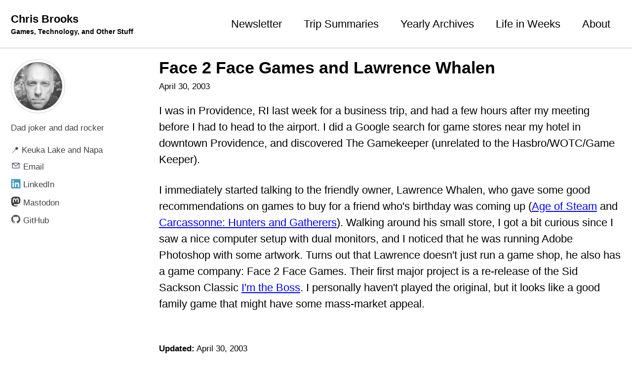

--- FILE ---
content_type: text/html
request_url: https://chrisbrooks.org/blog/2003/04/30/face-2-face-games-and-lawrence-whalen-html/
body_size: 4413
content:
<!doctype html>
<!--
  Minimal Mistakes Jekyll Theme 4.26.1 by Michael Rose
  Copyright 2013-2024 Michael Rose - mademistakes.com | @mmistakes
  Free for personal and commercial use under the MIT license
  https://github.com/mmistakes/minimal-mistakes/blob/master/LICENSE
-->

<html lang="en" class="no-js">
  <head>
    <meta charset="utf-8">

<!-- begin _includes/seo.html --><title>Face 2 Face Games and Lawrence Whalen - Chris Brooks</title>
<meta name="description" content="I was in Providence, RI last week for a business trip, and had a few hours  after my meeting before I had to head to the airport. I did a Google search  for game stores near my hotel in downtown Providence, and discovered The  Gamekeeper (unrelated to the Hasbro/WOTC/Game Keeper). I immediately started talking to the friendly owner, Lawrence Whalen, who gave  some good recommendations on games to buy for a friend who&#39;s birthday was  coming up (Age of  Steam and  Carcassonne: Hunters and  Gatherers). Walking  around his small store, I got a bit curious since I saw a nice computer setup  with dual monitors, and I noticed that he was running Adobe Photoshop with  some artwork. Turns out that Lawrence doesn&#39;t just run a game shop, he also  has a game company: Face 2 Face Games. Their  first major project is a re-release of the Sid Sackson Classic I&#39;m the Boss. I personally haven&#39;t played the original, but it looks like a good family  game that might have some mass-market appeal.">



<meta property="og:type" content="article">
<meta property="og:locale" content="en_US">
<meta property="og:site_name" content="Chris Brooks">
<meta property="og:title" content="Face 2 Face Games and Lawrence Whalen">
<meta property="og:url" content="https://chrisbrooks.org/blog/2003/04/30/face-2-face-games-and-lawrence-whalen-html/">


  <meta property="og:description" content="I was in Providence, RI last week for a business trip, and had a few hours  after my meeting before I had to head to the airport. I did a Google search  for game stores near my hotel in downtown Providence, and discovered The  Gamekeeper (unrelated to the Hasbro/WOTC/Game Keeper). I immediately started talking to the friendly owner, Lawrence Whalen, who gave  some good recommendations on games to buy for a friend who&#39;s birthday was  coming up (Age of  Steam and  Carcassonne: Hunters and  Gatherers). Walking  around his small store, I got a bit curious since I saw a nice computer setup  with dual monitors, and I noticed that he was running Adobe Photoshop with  some artwork. Turns out that Lawrence doesn&#39;t just run a game shop, he also  has a game company: Face 2 Face Games. Their  first major project is a re-release of the Sid Sackson Classic I&#39;m the Boss. I personally haven&#39;t played the original, but it looks like a good family  game that might have some mass-market appeal.">







  <meta property="article:published_time" content="2003-04-30T22:23:41-04:00">






<link rel="canonical" href="https://chrisbrooks.org/blog/2003/04/30/face-2-face-games-and-lawrence-whalen-html/">












<!-- end _includes/seo.html -->



  <link href="/feed.xml" type="application/atom+xml" rel="alternate" title="Chris Brooks Feed">
<meta name="viewport" content="width=device-width, initial-scale=1.0">

<script type="text/javascript">
  document.documentElement.className = document.documentElement.className.replace(/\bno-js\b/g, '') + ' js ';
  
</script>

<!-- For all browsers -->
<link rel="stylesheet" href="/assets/css/main.css">
<!-- <link rel="preload" href="https://cdn.jsdelivr.net/npm/@fortawesome/fontawesome-free@latest/css/all.min.css" as="style" onload="this.onload=null;this.rel='stylesheet'">
<noscript><link rel="stylesheet" href="https://cdn.jsdelivr.net/npm/@fortawesome/fontawesome-free@latest/css/all.min.css"></noscript> -->



    <!-- start custom head snippets -->

<!-- insert favicons. use https://realfavicongenerator.net/ -->
<link rel="apple-touch-icon" sizes="180x180" href="/assets/images/apple-touch-icon.png">
<link rel="icon" type="image/png" sizes="32x32" href="/assets/images/favicon-32x32.png">
<link rel="icon" type="image/png" sizes="16x16" href="/assets/images/favicon-16x16.png">
<link rel="manifest" href="/assets/images/site.webmanifest">
<link rel="mask-icon" href="/assets/images/safari-pinned-tab.svg" color="#5bbad5">
<link rel="shortcut icon" href="/assets/images/favicon.ico">
<meta name="msapplication-TileColor" content="#da532c">
<meta name="msapplication-config" content="/assets/images/browserconfig.xml">
<meta name="theme-color" content="#ffffff">
<!-- end custom head snippets -->

  </head>

  <body class="layout--single wide">
    <nav class="skip-links">
  <ul>
    <li><a href="#site-nav" class="screen-reader-shortcut">Skip to primary navigation</a></li>
    <li><a href="#main" class="screen-reader-shortcut">Skip to content</a></li>
    <li><a href="#footer" class="screen-reader-shortcut">Skip to footer</a></li>
  </ul>
</nav>

    

<div class="masthead">
  <div class="masthead__inner-wrap">
    <div class="masthead__menu">
      <nav id="site-nav" class="greedy-nav">
        
        <a class="site-title" href="/">
          Chris Brooks
          <span class="site-subtitle">Games, Technology, and Other Stuff</span>
        </a>
        <ul class="visible-links"><li class="masthead__menu-item">
              <a
                href="/newsletter/"
                
                
              >Newsletter</a>
            </li><li class="masthead__menu-item">
              <a
                href="/trips/"
                
                
              >Trip Summaries</a>
            </li><li class="masthead__menu-item">
              <a
                href="/yearly-archive/"
                
                
              >Yearly Archives</a>
            </li><li class="masthead__menu-item">
              <a
                href="/life-in-weeks/"
                
                
              >Life in Weeks</a>
            </li><li class="masthead__menu-item">
              <a
                href="/about/"
                
                
              >About</a>
            </li></ul>
        
        <button class="greedy-nav__toggle hidden" type="button">
          <span class="visually-hidden">Toggle menu</span>
          <div class="navicon"></div>
        </button>
        <ul class="hidden-links hidden"></ul>
      </nav>
    </div>
  </div>
</div>


    <div class="initial-content">
      





<div id="main" role="main">
  
  <div class="sidebar sticky">
  


<div itemscope itemtype="https://schema.org/Person" class="h-card">

  
    <div class="author__avatar">
      <a href="https://chrisbrooks.org/">
        <img src="/assets/images/chris-small.jpg" alt="" itemprop="image" class="u-photo">
      </a>
    </div>
  

  <div class="author__content">
    
    
      <div class="author__bio p-note" itemprop="description">
        <p>Dad joker and dad rocker</p>

      </div>
    
  </div>

  <div class="author__urls-wrapper">
    <button class="btn btn--inverse">Follow</button>
    <ul class="author__urls social-icons">
      
        <li itemprop="homeLocation" itemscope itemtype="https://schema.org/Place">
          <span itemprop="name" class="p-locality">📍 Keuka Lake and Napa</span>
        </li>
      

      

      
        <li>
          <a href="mailto:chris@chrisbrooks.org" rel="me" class="u-email">
            <meta itemprop="email" content="chris@chrisbrooks.org" />
            <img src="/assets/images/email.svg" alt="Email icon" class="emoji"><span class="label">Email</span>
          </a>
        </li>
      

      
        <li>
          <a href="https://www.linkedin.com/in/chrisbrooks" itemprop="sameAs" rel="nofollow noopener noreferrer me">
            <img src="/assets/images/linkedin.svg" alt="LinkedIn logo" class="emoji"><span class="label">LinkedIn</span>
          </a>
        </li>
      

      

      
      <li>
        <a href="https://techhub.social/@chrisbrooks" itemprop="sameAs" rel="nofollow noopener noreferrer me">
          <img src="/assets/images/mastodon.svg" alt="Mastodon logo" class="emoji"><span class="label">Mastodon</span>
        </a>
      </li>
       

      
        <li>
          <a href="https://github.com/brookscl" itemprop="sameAs" rel="nofollow noopener noreferrer me">
            <img src="/assets/images/github.svg" alt="GitHub logo" class="emoji" alt="GitHub logo"><span class="label">GitHub</span>
          </a>
        </li>
      

      <!--
  <li>
    <a href="http://link-to-whatever-social-network.com/user/" itemprop="sameAs" rel="nofollow noopener noreferrer me">
      <i class="fas fa-fw" aria-hidden="true"></i> Custom Social Profile Link
    </a>
  </li>
-->
    </ul>
  </div>
</div>

  
  </div>



  <article class="page" itemscope itemtype="https://schema.org/CreativeWork">
    <meta itemprop="headline" content="Face 2 Face Games and Lawrence Whalen">
    <meta itemprop="description" content="I was in Providence, RI last week for a business trip, and had a few hours after my meeting before I had to head to the airport. I did a Google search for game stores near my hotel in downtown Providence, and discovered The Gamekeeper (unrelated to the Hasbro/WOTC/Game Keeper).I immediately started talking to the friendly owner, Lawrence Whalen, who gave some good recommendations on games to buy for a friend who&#39;s birthday was coming up (Age of Steam and Carcassonne: Hunters and Gatherers). Walking around his small store, I got a bit curious since I saw a nice computer setup with dual monitors, and I noticed that he was running Adobe Photoshop with some artwork. Turns out that Lawrence doesn&#39;t just run a game shop, he also has a game company: Face 2 Face Games. Their first major project is a re-release of the Sid Sackson Classic I&#39;m the Boss. I personally haven&#39;t played the original, but it looks like a good family game that might have some mass-market appeal.">
    <meta itemprop="datePublished" content="2003-04-30T22:23:41-04:00">
    

    <div class="page__inner-wrap">
      
        <header>
          <h1 id="page-title" class="page__title" itemprop="headline">
            <a href="https://chrisbrooks.org/blog/2003/04/30/face-2-face-games-and-lawrence-whalen-html/" itemprop="url">Face 2 Face Games and Lawrence Whalen
</a>
          </h1>
          

  <p class="page__meta">
    
      
      <span class="page__meta-date">
        <i class="far fa-calendar-alt" aria-hidden="true"></i>
        
        <time datetime="2003-04-30T22:23:41-04:00">April 30, 2003</time>
      </span>
    

    

    
  </p>


        </header>
      

      <section class="page__content" itemprop="text">
        
        <p>I was in Providence, RI last week for a business trip, and had a few hours 
after my meeting before I had to head to the airport. I did a Google search 
for game stores near my hotel in downtown Providence, and discovered The 
Gamekeeper (unrelated to the Hasbro/WOTC/Game Keeper).</p>
<p>I immediately started talking to the friendly owner, Lawrence Whalen, who gave 
some good recommendations on games to buy for a friend who's birthday was 
coming up (<a href="https://boardgamegeek.com/boardgame/4098">Age of 
Steam</a> and 
<a href="https://boardgamegeek.com/boardgame/4390">Carcassonne: Hunters and 
Gatherers</a>). Walking 
around his small store, I got a bit curious since I saw a nice computer setup 
with dual monitors, and I noticed that he was running Adobe Photoshop with 
some artwork. Turns out that Lawrence doesn't just run a game shop, he also 
has a game company: Face 2 Face Games. Their 
first major project is a re-release of the Sid Sackson Classic <a href=" 
http://www.boardgamegeek.com/boardgame/115/im-the-boss">I'm the Boss</a>. I personally haven't played the original, but it looks like a good family 
game that might have some mass-market appeal.</p>

        
      </section>

      <footer class="page__meta">
        
        


        

  <p class="page__date"><strong><i class="fas fa-fw fa-calendar-alt" aria-hidden="true"></i> Updated:</strong> <time class="dt-published" datetime="2003-04-30T22:23:41-04:00">April 30, 2003</time></p>

      </footer>

      

      
  <nav class="pagination">
    
      <a href="/blog/2003/04/23/strange-bug-in-aspnet-sample-soap-requestresponse-generation-html/" class="pagination--pager" title="Strange Bug in ASP.NET Sample SOAP request/response generation
">Previous</a>
    
    
      <a href="/blog/2003/04/30/session-report-sunday-in-sherwood-or-html/" class="pagination--pager" title="Session Report - Sunday in Sherwood, OR
">Next</a>
    
  </nav>

    </div>

    
  </article>

  
  
    
<div class="page__related">
  
  <h2 class="page__related-title">Recent Posts</h2>
  <div class="grid__wrapper">
    
      
      



<div class="grid__item">
    <article class="archive__item" itemscope itemtype="https://schema.org/CreativeWork">
        
        <div class="archive__item-teaser">
            <img src="/assets/2021/02/2021-Theme-Scribbles-1024x564.png" alt="">
        </div>
        
        
        <h2 class="archive__item-title no_toc" itemprop="headline">
            
            <a href="/blog/2026/01/14/2026-theme" rel="permalink">My 2026 Theme – More of the Same
</a>
            
        </h2>
        

  <p class="page__meta">
    
      
      <span class="page__meta-date">
        <i class="far fa-calendar-alt" aria-hidden="true"></i>
        
        <time datetime="2026-01-14T10:54:51-05:00">January 14, 2026</time>
      </span>
    

    

    
  </p>


        <p class="archive__item-excerpt" itemprop="description">It is time for a new yearly theme! Note: I don’t buy the journals, but Myke and CPG Grey popularized the idea of creating yearly themes.

</p>
    </article>
</div>

    
      
      



<div class="grid__item">
    <article class="archive__item" itemscope itemtype="https://schema.org/CreativeWork">
        
        <div class="archive__item-teaser">
            <img src="/assets/2025/12/italy-43-map.jpg" alt="">
        </div>
        
        
        <h2 class="archive__item-title no_toc" itemprop="headline">
            
            <a href="/blog/2025/12/27/can-claude-play-italy-43" rel="permalink">Can Claude Code play Italy ‘43?
</a>
            
        </h2>
        

  <p class="page__meta">
    
      
      <span class="page__meta-date">
        <i class="far fa-calendar-alt" aria-hidden="true"></i>
        
        <time datetime="2025-12-27T10:56:01-05:00">December 27, 2025</time>
      </span>
    

    

    
  </p>


        <p class="archive__item-excerpt" itemprop="description">There’s an interesting thread over on BoardGameGeek where folks are discussing use of AI in wargaming, with some focus on spatial state.

</p>
    </article>
</div>

    
      
      



<div class="grid__item">
    <article class="archive__item" itemscope itemtype="https://schema.org/CreativeWork">
        
        <div class="archive__item-teaser">
            <img src="/assets/2025/12/coming-down-18-at-sunset.jpg" alt="">
        </div>
        
        
        <h2 class="archive__item-title no_toc" itemprop="headline">
            
            <a href="/blog/2025/12/18/36-holes-at-the-renovated-poppy-ridge" rel="permalink">36 Holes at the Renovated Poppy Ridge
</a>
            
        </h2>
        

  <p class="page__meta">
    
      
      <span class="page__meta-date">
        <i class="far fa-calendar-alt" aria-hidden="true"></i>
        
        <time datetime="2025-12-18T12:27:30-05:00">December 18, 2025</time>
      </span>
    

    

    
  </p>


        <p class="archive__item-excerpt" itemprop="description">I did an overnight trip to nearby Livermore CA to play back-to-back rounds on the recently renovated Poppy Ridge.

</p>
    </article>
</div>

    
      
      



<div class="grid__item">
    <article class="archive__item" itemscope itemtype="https://schema.org/CreativeWork">
        
        <div class="archive__item-teaser">
            <img src="/assets/2025/12/top-10-movies-2025.jpg" alt="">
        </div>
        
        
        <h2 class="archive__item-title no_toc" itemprop="headline">
            
            <a href="/blog/2025/12/11/roger-ebert-tops-2025" rel="permalink">Roger Ebert Top Movies of 2025 Composite
</a>
            
        </h2>
        

  <p class="page__meta">
    
      
      <span class="page__meta-date">
        <i class="far fa-calendar-alt" aria-hidden="true"></i>
        
        <time datetime="2025-12-11T14:19:48-05:00">December 11, 2025</time>
      </span>
    

    

    
  </p>


        <p class="archive__item-excerpt" itemprop="description">The Roger Ebert collection of critics just published their individual top 10 movies of the year. This is good discovery material for Julie and me, so I figur...</p>
    </article>
</div>

    
  </div>
</div>

  
  
</div>

      
    </div>

    

    <div id="footer" class="page__footer">
      <footer>
        <!-- start custom footer snippets -->

<!-- end custom footer snippets -->
        

<div class="page__footer-follow">
  <ul class="social-icons">
    
      <li><strong>Follow:</strong></li>
    

    

    
      <li><a href="/feed.xml"><img src="/assets/images/feed.svg" alt="Feed logo" class="emoji"> Feed</a></li>
    
  </ul>
</div>


<div class="page__footer-copyright">&copy; 2026 <a href="https://chrisbrooks.org">Chris Brooks</a>. Powered by <a href="https://jekyllrb.com" rel="nofollow">Jekyll</a> &amp; <a href="https://mademistakes.com/work/jekyll-themes/minimal-mistakes/" rel="nofollow">Minimal Mistakes</a>.</div>
      </footer>
    </div>

    
  <script src="/assets/js/main.min.js"></script>








  
    <script src="/assets/js/after-footer-scripts.js"></script>
  


  </body>
</html>
